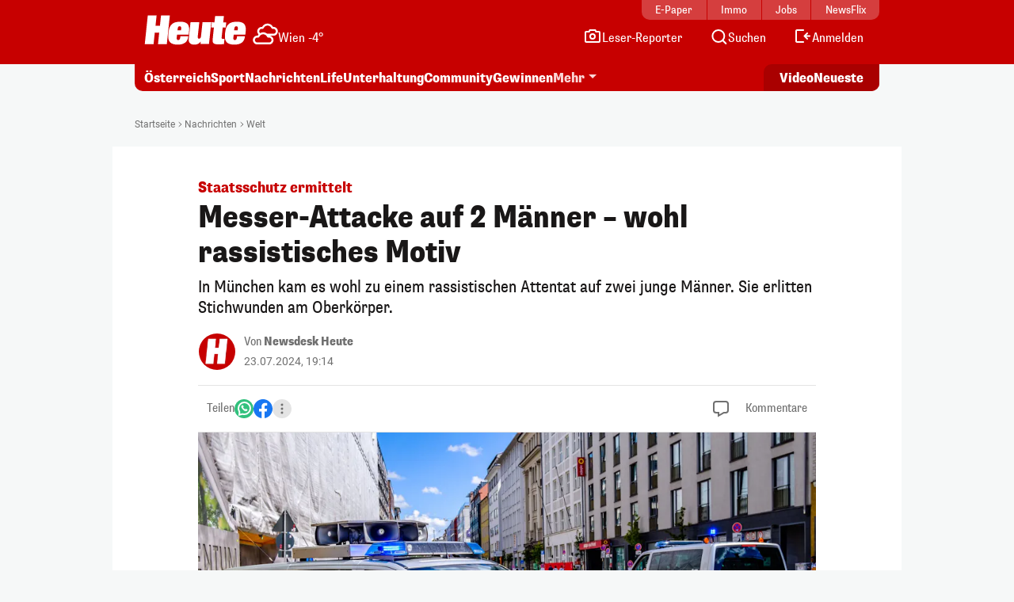

--- FILE ---
content_type: text/html; charset=UTF-8
request_url: https://www.heute.at/s/messer-attacke-auf-2-maenner-wohl-rassistisches-motiv-120049484
body_size: 19139
content:
<!DOCTYPE html><html lang="de"><head><meta charset="utf-8"/><meta http-equiv="X-UA-Compatible" content="IE=10,IE=edge,chrome=1"/><meta name="viewport" content="width=device-width, initial-scale=1, shrink-to-fit=no"/><link rel="icon" type="image/x-icon" href="https://www.heute.at/favicon.ico"/><link rel="shortcut icon" type="image/x-icon" href="https://www.heute.at/favicon.ico"/><link rel="icon" type="image/png" sizes="16x16" href="https://www.heute.at/img/favicon-16x16.png"/><link rel="icon" type="image/png" sizes="32x32" href="https://www.heute.at/img/favicon-32x32.png"/><link rel="icon" type="image/png" sizes="64x64" href="https://www.heute.at/img/favicon-64x64.png"/><link rel="icon" type="image/png" sizes="96x96" href="https://www.heute.at/img/favicon-96x96.png"/><link rel="icon" type="image/png" sizes="128x128" href="https://www.heute.at/img/favicon-128x128.png"/><link rel="apple-touch-icon" href="https://www.heute.at/img/192x192.png"/><link rel="preload" href="https://data-196c083e38.heute.at/iomm/latest/manager/base/es6/bundle.js" as="script" id="IOMmBundle" crossorigin/><link rel="preload" href="https://data-196c083e38.heute.at/iomm/latest/bootstrap/loader.js" as="script" crossorigin/><script type="text/javascript" src="https://data-196c083e38.heute.at/iomm/latest/bootstrap/loader.js" crossorigin></script><link rel="preload" href="/build/fonts/SupriaSans-CondensedRegular_web.woff2" as="font" type="font/woff2" crossorigin/><link rel="preload" href="/build/fonts/SupriaSans-CondensedHeavy_web.woff2" as="font" type="font/woff2" crossorigin/><link rel="preload" href="/build/fonts/roboto-v30-latin-regular.woff2" as="font" type="font/woff2" crossorigin/><meta name="app_url" content="https://www.heute.at"/><meta name="publisher" content="heute.at"/><meta name="distribution" content="Global"/><meta name="page-topic" content="Nachrichten, News"/><meta name="copyright" content="(c) 2026 DJ Digitale Medien GmbH"/><meta property="fb:app_id" content="331040927291567"/><meta property="fb:pages" content="183473669401"/><meta name="coral_root_url" content="https://coral.heute.at"/><meta name="coral_story_url" content="https://www.heute.at"/><meta name="cmp_first_layer_id" content="1238313"/><meta name="foriocon" content="true"/><meta name="abo_cookie" content="__heute.isPURAboUser"/><meta name="abo_accepted_cookie" content="__heute.isPURTermsOfUseAccepted"/><meta name="authenticated_cookie" content="__heute.isAuthenticated"/><meta name="captcha_eu_public_key" content="XbfmNKOvBDIzovaPCOUZ-x-a2308ea9cebdc19216ebb4df9e23a7e705f0c236"/><meta name="google_recaptcha_token" content="6LdbtBcaAAAAAKDW5XFE7CpbVhIlrF7mG852ag3U"/><meta name="supress_tracking" content="0"/><link type="text/css" rel="stylesheet" href="/build/css/story-20260122_1630_gfa5490e.min.css"/><title>Staatsschutz ermittelt – Messer-Attacke auf 2 Männer – wohl rassistisches Motiv | Heute.at</title><meta name="description" content="In München kam es wohl zu einem rassistischen Attentat auf zwei junge Männer. Sie erlitten Stichwunden am Oberkörper."/><meta name="author" content="red"/><meta name="robots" content="index, follow, max-image-preview:large"/><meta name="keywords" content=""/><link rel="canonical" href="https://www.heute.at/s/messer-attacke-auf-2-maenner-wohl-rassistisches-motiv-120049484"/><meta property="og:title" content="Messer-Attacke auf 2 Männer – wohl rassistisches Motiv | Heute.at"/><meta property="og:url" content="https://www.heute.at/s/messer-attacke-auf-2-maenner-wohl-rassistisches-motiv-120049484"/><meta property="og:description" content="In München kam es wohl zu einem rassistischen Attentat auf zwei junge Männer. Sie erlitten Stichwunden am Oberkörper."/><meta property="og:image" content="https://heute-at-prod-images.imgix.net/2024/07/23/f9e5c4aa-cec6-4e3a-bd3e-e6106b3e75ae.jpeg?rect=0%2C188%2C2132%2C1199&w=1200&fm=jpg"/><meta property="og:image:width" content="1200"/><meta property="og:image:height" content="630"/><meta property="twitter:card" content="summary_large_image"/><meta property="twitter:site" content="@heute_at"/><meta property="twitter:title" content="Messer-Attacke auf 2 Männer – wohl rassistisches Motiv | Heute.at"/><meta property="twitter:description" content="In München kam es wohl zu einem rassistischen Attentat auf zwei junge Männer. Sie erlitten Stichwunden am Oberkörper."/><meta property="twitter:image" content="https://heute-at-prod-images.imgix.net/2024/07/23/f9e5c4aa-cec6-4e3a-bd3e-e6106b3e75ae.jpeg?rect=0%2C188%2C2132%2C1199&amp;auto=format"/><meta name="oewa_cp" content="RedCont/Nachrichten/Nachrichtenueberblick"/><meta name="page_type" content="story"/><meta name="page_id" content="120049484"/><meta name="page_category_path" content="/nachrichten/welt"/><meta name="page_path" content="/nachrichten/welt/article"/><meta name="gaCategoryName" content=""/><meta name="no_ob_overlay" content="false"/><link rel="preload" as="image" imagesrcset="https://heute-at-prod-images.imgix.net/2024/07/23/f9e5c4aa-cec6-4e3a-bd3e-e6106b3e75ae.jpeg?auto=format%2Ccompress&amp;rect=0%2C188%2C2132%2C1199&amp;w=160 160w, https://heute-at-prod-images.imgix.net/2024/07/23/f9e5c4aa-cec6-4e3a-bd3e-e6106b3e75ae.jpeg?auto=format%2Ccompress&amp;rect=0%2C188%2C2132%2C1199&amp;w=256 256w, https://heute-at-prod-images.imgix.net/2024/07/23/f9e5c4aa-cec6-4e3a-bd3e-e6106b3e75ae.jpeg?auto=format%2Ccompress&amp;rect=0%2C188%2C2132%2C1199&amp;w=300 300w, https://heute-at-prod-images.imgix.net/2024/07/23/f9e5c4aa-cec6-4e3a-bd3e-e6106b3e75ae.jpeg?auto=format%2Ccompress&amp;rect=0%2C188%2C2132%2C1199&amp;w=384 384w, https://heute-at-prod-images.imgix.net/2024/07/23/f9e5c4aa-cec6-4e3a-bd3e-e6106b3e75ae.jpeg?auto=format%2Ccompress&amp;rect=0%2C188%2C2132%2C1199&amp;w=460 460w, https://heute-at-prod-images.imgix.net/2024/07/23/f9e5c4aa-cec6-4e3a-bd3e-e6106b3e75ae.jpeg?auto=format%2Ccompress&amp;rect=0%2C188%2C2132%2C1199&amp;w=620 620w, https://heute-at-prod-images.imgix.net/2024/07/23/f9e5c4aa-cec6-4e3a-bd3e-e6106b3e75ae.jpeg?auto=format%2Ccompress&amp;rect=0%2C188%2C2132%2C1199&amp;w=768 768w, https://heute-at-prod-images.imgix.net/2024/07/23/f9e5c4aa-cec6-4e3a-bd3e-e6106b3e75ae.jpeg?auto=format%2Ccompress&amp;rect=0%2C188%2C2132%2C1199&amp;w=996 996w, https://heute-at-prod-images.imgix.net/2024/07/23/f9e5c4aa-cec6-4e3a-bd3e-e6106b3e75ae.jpeg?auto=format%2Ccompress&amp;rect=0%2C188%2C2132%2C1199&amp;w=1206 1206w, https://heute-at-prod-images.imgix.net/2024/07/23/f9e5c4aa-cec6-4e3a-bd3e-e6106b3e75ae.jpeg?auto=format%2Ccompress&amp;rect=0%2C188%2C2132%2C1199&amp;w=1616 1616w" imagesizes="(max-width: 768px) 100vw, (max-width: 996px) 80vw, 780px"/><script>
    /*
     * __tcfapi stub - needs to be in <head>
     */
    function _typeof(t) {
        return (_typeof =
            'function' == typeof Symbol && 'symbol' == typeof Symbol.iterator
                ? function (t) {
                      return typeof t;
                  }
                : function (t) {
                      return t && 'function' == typeof Symbol && t.constructor === Symbol && t !== Symbol.prototype ? 'symbol' : typeof t;
                  })(t);
    }
    !(function () {
        var t = function () {
            var t,
                e,
                o = [],
                n = window,
                r = n;
            for (; r; ) {
                try {
                    if (r.frames.__tcfapiLocator) {
                        t = r;
                        break;
                    }
                } catch (t) {}
                if (r === n.top) break;
                r = r.parent;
            }
            t ||
                (!(function t() {
                    var e = n.document,
                        o = !!n.frames.__tcfapiLocator;
                    if (!o)
                        if (e.body) {
                            var r = e.createElement('iframe');
                            (r.style.cssText = 'display:none'), (r.name = '__tcfapiLocator'), e.body.appendChild(r);
                        } else setTimeout(t, 5);
                    return !o;
                })(),
                (n.__tcfapi = function () {
                    for (var t = arguments.length, n = new Array(t), r = 0; r <t; r++) n[r] = arguments[r];                     if (!n.length) return o;                     'setGdprApplies' === n[0] ? n.length> 3 && 2 === parseInt(n[1], 10) && 'boolean' == typeof n[3] && ((e = n[3]), 'function' == typeof n[2] && n[2]('set', !0)) : 'ping' === n[0] ? 'function' == typeof n[2] && n[2]({ gdprApplies: e, cmpLoaded: !1, cmpStatus: 'stub' }) : o.push(n);
                }),
                n.addEventListener(
                    'message',
                    function (t) {
                        var e = 'string' == typeof t.data,
                            o = {};
                        if (e)
                            try {
                                o = JSON.parse(t.data);
                            } catch (t) {}
                        else o = t.data;
                        var n = 'object' === _typeof(o) && null !== o ? o.__tcfapiCall : null;
                        n &&
                            window.__tcfapi(
                                n.command,
                                n.version,
                                function (o, r) {
                                    var a = { __tcfapiReturn: { returnValue: o, success: r, callId: n.callId } };
                                    t && t.source && t.source.postMessage && t.source.postMessage(e ? JSON.stringify(a) : a, '*');
                                },
                                n.parameter,
                            );
                    },
                    !1,
                ));
        };
        'undefined' != typeof module ? (module.exports = t) : t();
    })();
</script><style>
    #sp_message_container_1238313 {
    }
</style><script>
        window.dataLayer = window.dataLayer || [];
        var farcaster = {"article_id":120049484,"resourceType":"","category_name":"nachrichten","subcategory_name":"welt","article_topics":"M\u00fcnchen,Messer ,Attentat,Deutschland,Polizei,Rassismus","article_title":"Messer-Attacke auf 2 M\u00e4nner \u2013 wohl rassistisches Motiv"};
        if (navigator.userAgent.search('HeuteApp') !== -1) {
            farcaster['resourceType'] = 'app';
        }
        dataLayer.push(farcaster);
   </script><script type="text/javascript" class="consent_content" async data-src="https://functions.adnami.io/api/macro/adsm.macro.www.heute.at.js"></script><script>
    window.ID5EspConfig = {
        partnerId: 1712,
    };
</script><script> let audienzzPageCategoryPath = [];                             audienzzPageCategoryPath = "\/nachrichten\/welt".split('/').filter(Boolean);                          window.htag = window.htag || {};             window.htag.que = window.htag.que || [];             window.htag.que.push(() => {
                window.htag.api('1').updateKeywords(() => ({
                    page_category_path: audienzzPageCategoryPath,
                    page_type: ['story'],
                    page_id: ['120049484'],
                }));
            });
       </script><script defer="defer" async="async" class="consent_content" data-src="https://adnz.co/header.js?adTagId=10397"></script></head><body class="story  " data-debug="false"><div class="sticky-top top-wrapper gb-he"><div class="header-wrapper"><nav class="navbar navbar-expand-lg"><div class="container"><div class="top-nav d-md-block"><div class="inner"><div class="flex-fill text-center"><a href="https://epaper.heute.at/titles/heutewien/13000/publications/latest" target="_blank" class="epaper-header-link "> E-Paper</a></div><div class="flex-fill text-center"><a href="https://www.heute.at/immobilien">Immo</a></div><div class="flex-fill text-center"><a href="https://jobs.heute.at/">Jobs</a></div><div class="flex-fill text-center"><a href="https://www.newsflix.at/">NewsFlix</a></div></div></div><div class="middle-nav d-block page-section-center"><div class="inner"><div class="flex-fill d-flex justify-content-start align-items-end"><div><a class="navbar-brand" href="https://www.heute.at" aria-label="Heute.at"><img width="100%" height="100%" src="/img/svg/heute-logo-white.svg" alt="Heute.at"/></a></div><div class="navbar-weather" data-url="https://php.heute.at/wetter/miniweatherwidget/result.json"><a href="https://www.heute.at/wetter" class="d-flex justify-content-start align-items-end"><div><img data-src="/img/weather-icons-white/Icon-Wetter-" alt="Wetter" class="weather-icon"/></div><div class="weather-text d-none d-lg-block"></div></a></div></div><div class="nav-links"><a aria-label="Leser-Reporter" href="/leser-reporter"><svg width="24" height="24" viewBox="0 0 24 24" fill="none" xmlns="http://www.w3.org/2000/svg"><path d="M16.1056 5.44721L16.382 6H17H20C20.5523 6 21 6.44771 21 7V18C21 18.5523 20.5523 19 20 19H4C3.44772 19 3 18.5523 3 18V7C3 6.44772 3.44772 6 4 6H7H7.61803L7.89443 5.44721L8.61803 4L15.382 4L16.1056 5.44721Z" stroke="currentColor" stroke-width="2" stroke-linecap="round"></path><circle cx="12" cy="12" r="3" stroke="currentColor" stroke-width="2"></circle></svg><span class="d-none d-lg-inline-block">Leser-Reporter</span></a></div><div class="nav-links"><a aria-label="Artikelsuche" href="/artikelsuche"><svg width="24" height="24" viewBox="0 0 24 24" fill="none" xmlns="http://www.w3.org/2000/svg"><circle cx="11.8633" cy="11.5" r="7.5" stroke="currentColor" stroke-width="2"></circle><path d="M20.6562 21.7071C21.0467 22.0976 21.6799 22.0976 22.0704 21.7071C22.4609 21.3166 22.4609 20.6834 22.0704 20.2929L20.6562 21.7071ZM18.0704 16.2929L17.3633 15.5858L15.9491 17L16.6562 17.7071L18.0704 16.2929ZM22.0704 20.2929L18.0704 16.2929L16.6562 17.7071L20.6562 21.7071L22.0704 20.2929Z" fill="currentColor"></path></svg><span class="d-none d-lg-inline-block">Suchen</span></a></div><div class="nav-links d-none profil-nav-link"><a aria-label="Profil" href="/profil"><svg width="24" height="24" viewBox="0 0 24 24" fill="none" xmlns="http://www.w3.org/2000/svg"><path d="M20 21C20 15.4772 17.5228 14 12 14C6.47715 14 4 15.4772 4 21" stroke="currentColor" stroke-width="2"></path><circle cx="12" cy="7" r="4" stroke="currentColor" stroke-width="2"></circle></svg><span class="d-inline-block">Profil</span></a></div><div class="nav-links d-lg-none"><a aria-label="Anmelden" href="/profil"><svg width="24" height="24" viewBox="0 0 24 24" fill="none" xmlns="http://www.w3.org/2000/svg"><path d="M20 21C20 15.4772 17.5228 14 12 14C6.47715 14 4 15.4772 4 21" stroke="currentColor" stroke-width="2"></path><circle cx="12" cy="7" r="4" stroke="currentColor" stroke-width="2"></circle></svg><span class="d-none d-lg-inline-block">Anmelden</span></a></div><div class="nav-links d-none d-lg-block anmelden"><a aria-label="Anmelden" href="/profil/login"><svg width="24" height="24" viewBox="0 0 24 24" fill="none" xmlns="http://www.w3.org/2000/svg"><path fill-rule="evenodd" clip-rule="evenodd" d="M13 5L5 5L5 18L13 18C13.5523 18 14 18.4477 14 19C14 19.5523 13.5523 20 13 20H5C3.89543 20 3 19.1046 3 18L3 5C3 3.89543 3.89543 3 5 3L13 3C13.5523 3 14 3.44772 14 4C14 4.55228 13.5523 5 13 5ZM18.7071 7.29289C19.0976 7.68342 19.0976 8.31658 18.7071 8.70711L16.9142 10.5H21C21.5523 10.5 22 10.9477 22 11.5C22 12.0523 21.5523 12.5 21 12.5H16.9142L18.7071 14.2929C19.0976 14.6834 19.0976 15.3166 18.7071 15.7071C18.3166 16.0976 17.6834 16.0976 17.2929 15.7071L13.7929 12.2071C13.4024 11.8166 13.4024 11.1834 13.7929 10.7929L17.2929 7.29289C17.6834 6.90237 18.3166 6.90237 18.7071 7.29289Z" fill="currentColor"></path></svg><span class="d-none d-lg-inline-block">Anmelden</span></a></div><div class="nav-links d-block d-lg-none"><div class="btn-mobile-menu d-flex justify-content-center align-items-center" data-bs-toggle="offcanvas" data-bs-target="#offcanvasMobileMenu" aria-controls="offcanvasMobileMenu"><svg width="24px" height="24px" viewBox="0 0 24 24" fill="none" xmlns="http://www.w3.org/2000/svg"><path d="M20 7H4" stroke="currentColor" stroke-width="2" stroke-linecap="round"></path><path d="M20 11.5H4" stroke="currentColor" stroke-width="2" stroke-linecap="round"></path><path d="M16 16H4" stroke="currentColor" stroke-width="2" stroke-linecap="round"></path></svg></div></div></div></div></div></nav></div><div class="subheader-wrapper"><div class="container"><div class="bottom-nav"><div class="inner"><div class="wrapper-left"><ul><li><a href="/oesterreich">Österreich</a></li><li><a href="/sport">Sport</a></li><li><a href="/nachrichten">Nachrichten</a></li><li class="d-none d-md-block"><a href="/life">Life</a></li><li class="d-none d-lg-block"><a href="/unterhaltung">Unterhaltung</a></li><li class="d-none d-md-block"><a href="/community">Community</a></li><li class="d-none d-lg-block"><a href="/gewinnen">Gewinnen</a></li><li class="dropdown-center dropdown-container d-none d-lg-block"><a class="dropdown-toggle" href="#" role="button" data-bs-toggle="dropdown" aria-expanded="false">Mehr</a><ul class="dropdown-menu"><li><a class="dropdown-item" aria-label="Video" href="/video"><svg width="24" height="24" viewBox="0 0 24 24" fill="none" xmlns="http://www.w3.org/2000/svg"><path d="M7 6.11682C7 5.32566 7.87525 4.84781 8.54076 5.27564L17.6915 11.1583C18.3038 11.5519 18.3038 12.447 17.6915 12.8406L8.54076 18.7232C7.87525 19.1511 7 18.6732 7 17.8821V6.11682Z" stroke="currentColor" stroke-width="2" stroke-linecap="round" stroke-linejoin="round"></path></svg><span>Video</span></a></li><li><a class="dropdown-item" aria-label="Newsletter" href="/newsletter"><svg width="24" height="24" viewBox="0 0 24 24" fill="none" xmlns="http://www.w3.org/2000/svg"><path d="M20 5.00001L3.99999 5.00009C3.44771 5.00009 3 5.44781 3 6.00009V18.4442C3 18.9965 3.44772 19.4442 4 19.4442H20C20.5523 19.4442 21 18.9965 21 18.4442V6.00001C21 5.44772 20.5523 5 20 5.00001Z" stroke="currentColor" stroke-width="2" stroke-linecap="round" stroke-linejoin="round"></path><path d="M20 9.21875L12 13.4678L4 9.21875" stroke="currentColor" stroke-width="2" stroke-linecap="round" stroke-linejoin="round"></path></svg><span>Newsletter</span></a></li><li><a class="dropdown-item" aria-label="Wetter" href="/wetter"><svg width="24" height="24" viewBox="0 0 32 32" fill="none" xmlns="http://www.w3.org/2000/svg"><path d="M28 16L16 16" stroke="currentColor" stroke-width="2.66667" stroke-linecap="round"></path><path d="M16 4L16 16" stroke="currentColor" stroke-width="2.66667" stroke-linecap="round"></path><path d="M7.33268 7.3335L24.6657 24.6667" stroke="currentColor" stroke-width="2.66667" stroke-linecap="round"></path><path d="M24.6667 7.33333L16.0002 16.0003" stroke="currentColor" stroke-width="2.66667" stroke-linecap="round"></path><circle cx="15.9993" cy="16.0001" r="8" fill="#C70000" stroke="currentColor" stroke-width="2.66667"></circle><rect x="2.66602" y="16" width="13.3333" height="10.6667" fill="#C70000"></rect><path d="M16.6667 20L6 20" stroke="currentColor" stroke-width="2.66667" stroke-linecap="round"></path><path d="M14.6667 28L4 28" stroke="currentColor" stroke-width="2.66667" stroke-linecap="round"></path><path d="M15.9993 24L6.66602 24" stroke="currentColor" stroke-width="2.66667" stroke-linecap="round"></path></svg><span>Wetter</span></a></li><li><a class="dropdown-item" aria-label="Artikelsuche" href="/artikelsuche"><svg width="24" height="24" viewBox="0 0 24 24" fill="none" xmlns="http://www.w3.org/2000/svg"><circle cx="11.8633" cy="11.5" r="7.5" stroke="currentColor" stroke-width="2"></circle><path d="M20.6562 21.7071C21.0467 22.0976 21.6799 22.0976 22.0704 21.7071C22.4609 21.3166 22.4609 20.6834 22.0704 20.2929L20.6562 21.7071ZM18.0704 16.2929L17.3633 15.5858L15.9491 17L16.6562 17.7071L18.0704 16.2929ZM22.0704 20.2929L18.0704 16.2929L16.6562 17.7071L20.6562 21.7071L22.0704 20.2929Z" fill="currentColor"></path></svg><span>Suchen</span></a></li><li><a class="dropdown-item" aria-label="Leser-Reporter" href="/leser-reporter"><svg width="24" height="24" viewBox="0 0 24 24" fill="none" xmlns="http://www.w3.org/2000/svg"><path d="M16.1056 5.44721L16.382 6H17H20C20.5523 6 21 6.44771 21 7V18C21 18.5523 20.5523 19 20 19H4C3.44772 19 3 18.5523 3 18V7C3 6.44772 3.44772 6 4 6H7H7.61803L7.89443 5.44721L8.61803 4L15.382 4L16.1056 5.44721Z" stroke="currentColor" stroke-width="2" stroke-linecap="round"></path><circle cx="12" cy="12" r="3" stroke="currentColor" stroke-width="2"></circle></svg><span>Leser-Reporter</span></a></li><li><a class="dropdown-item no-icon" aria-label="Klima & Umwelt" href="/klimaschutz">Klima & Umwelt</a></li><li><a class="dropdown-item no-icon" aria-label="Olympia" href="/sport/olympia">Olympia</a></li><li><a class="dropdown-item no-icon" aria-label="Song Contest" href="/esc">Song Contest</a></li><li><a class="dropdown-item no-icon" aria-label="Deutschland-News" href="/deutschland">Deutschland-News</a></li><li><a class="dropdown-item no-icon" aria-label="St. Pölten Wahl" href="/stpoelten-wahl-2026">St. Pölten Wahl</a></li><li><a class="dropdown-item no-icon" aria-label="Jetzt im Kino" href="/kino/filme">Jetzt im Kino</a></li><li><a class="dropdown-item no-icon" aria-label="TV-Programm" href="/tv">TV-Programm</a></li><li><a class="dropdown-item no-icon" aria-label="Sicherheit am Schulweg" href="/sicherheit-am-schulweg">Sicherheit am Schulweg</a></li><li><a class="dropdown-item no-icon" aria-label="Kleine leisten Großes" href="/kleine-leisten-grosses">Kleine leisten Großes</a></li><li><a class="dropdown-item no-icon highlighted" aria-label="Sozial sicher in Wien" href="/sozialesicherheitwien"> Sozial sicher in Wien <div class="small">präsentiert vom FSW</div></a></li><li><a class="dropdown-item no-icon" aria-label="Horoskop" href="/horoskop">Horoskop</a></li><li><a class="dropdown-item no-icon" aria-label="EssenHeute" href="/essen-heute">EssenHeute</a></li><li><a class="dropdown-item no-icon" aria-label="Tiere" href="/tiere">Tiere</a></li><li><hr class="dropdown-divider"/></li><li><div class="dropdown-headline">Social Media</div><ul class="list-group list-group-horizontal social-icons"><li><a title="Facebook" aria-label="Facebook" target="_blank" href="https://www.facebook.com/heute"><svg width="24" height="24" viewBox="0 0 24 24" fill="none" xmlns="http://www.w3.org/2000/svg"><path d="M17 1H14C12.6739 1 11.4021 1.52678 10.4645 2.46447C9.52678 3.40215 9 4.67392 9 6V9H6V13H9V21H13V13H16L17 9H13V6C13 5.73478 13.1054 5.48043 13.2929 5.29289C13.4804 5.10536 13.7348 5 14 5H17V1Z" stroke="currentColor" stroke-width="2" stroke-linecap="round" stroke-linejoin="round"></path></svg></a></li><li><a title="Twitter" aria-label="Twitter" target="_blank" href="https://twitter.com/heute_at"><svg xmlns="http://www.w3.org/2000/svg" width="24" height="24" viewBox="0 0 24 24"><path fill="currentColor" fill-rule="nonzero" d="M13.65 10.47 20.93 2h-1.72l-6.33 7.35L7.83 2H2l7.64 11.12L2 22h1.73l6.68-7.77L15.74 22h5.83l-7.92-11.53Zm-2.37 2.75-.77-1.11L4.35 3.3H7l4.97 7.11.78 1.1 6.46 9.25h-2.66l-5.27-7.54Z"></path></svg></a></li><li><a title="Instagram" aria-label="Instagram" target="_blank" href="https://www.instagram.com/heute.at/"><svg width="24" height="24" viewBox="0 0 24 24" fill="none" xmlns="http://www.w3.org/2000/svg"><path d="M17 2H7C4.23858 2 2 4.23858 2 7V17C2 19.7614 4.23858 22 7 22H17C19.7614 22 22 19.7614 22 17V7C22 4.23858 19.7614 2 17 2Z" stroke="currentColor" stroke-width="2" stroke-linecap="round" stroke-linejoin="round"></path><path d="M16.0002 11.3703C16.1236 12.2025 15.9815 13.0525 15.594 13.7993C15.2065 14.5461 14.5933 15.1517 13.8418 15.53C13.0903 15.9082 12.2386 16.0399 11.408 15.9062C10.5773 15.7726 9.80996 15.3804 9.21503 14.7855C8.62011 14.1905 8.22793 13.4232 8.09426 12.5925C7.9606 11.7619 8.09226 10.9102 8.47052 10.1587C8.84878 9.40716 9.45438 8.79404 10.2012 8.40654C10.948 8.01904 11.7979 7.87689 12.6302 8.0003C13.4791 8.12619 14.265 8.52176 14.8719 9.12861C15.4787 9.73545 15.8743 10.5214 16.0002 11.3703Z" stroke="currentColor" stroke-width="2" stroke-linecap="round" stroke-linejoin="round"></path><path d="M19.0326 5.81035C19.0635 6.01841 19.028 6.2309 18.9311 6.4176C18.8342 6.6043 18.6809 6.7557 18.493 6.85027C18.3052 6.94483 18.0923 6.97775 17.8846 6.94433C17.6769 6.91091 17.4851 6.81287 17.3364 6.66414C17.1876 6.51541 17.0896 6.32357 17.0562 6.1159C17.0227 5.90824 17.0557 5.69532 17.1502 5.50744C17.2448 5.31956 17.3962 5.16628 17.5829 5.06941C17.7696 4.97253 17.9821 4.937 18.1901 4.96785C18.4024 4.99932 18.5989 5.09821 18.7506 5.24993C18.9023 5.40164 19.0012 5.59812 19.0326 5.81035Z" fill="currentColor"></path></svg></a></li><li><a title="TikTok" aria-label="TikTok" target="_blank" href="https://www.tiktok.com/@heute.at"><svg width="24" height="24" viewBox="0 0 24 24" fill="none" xmlns="http://www.w3.org/2000/svg"><path d="M17.0142 5.17789C17.6915 5.94144 18.5933 6.47079 19.5901 6.69H19.6301C19.9591 6.75787 20.2942 6.79139 20.6301 6.79V10.19C18.9202 10.1956 17.2516 9.66395 15.8601 8.67V15.67C15.857 16.9271 15.4803 18.1548 14.7778 19.1973C14.0753 20.2397 13.0787 21.0498 11.9148 21.5246C10.7509 21.9994 9.47204 22.1175 8.24084 21.8638C7.00964 21.6101 5.88163 20.9962 5.00015 20.1C4.14006 19.2191 3.5555 18.1066 3.31806 16.8986C3.08062 15.6905 3.20061 14.4395 3.66332 13.2986C4.12604 12.1578 4.91139 11.1766 5.92323 10.4753C6.93506 9.77393 8.12946 9.38288 9.36015 9.35L9.48014 12.77C8.94088 12.7681 8.41184 12.9172 7.95286 13.2003C7.49388 13.4834 7.12326 13.8892 6.88292 14.372C6.64259 14.8548 6.54212 15.3951 6.59287 15.932C6.64363 16.4689 6.84359 16.9808 7.17015 17.41C7.53464 17.8948 8.04244 18.2527 8.62162 18.4329C9.2008 18.6131 9.82199 18.6065 10.3972 18.414C10.9724 18.2215 11.4725 17.8529 11.8266 17.3604C12.1807 16.868 12.3708 16.2766 12.3701 15.67V2H15.8201V2.44C15.9189 3.45587 16.3369 4.41435 17.0142 5.17789Z" stroke="currentColor" stroke-width="2" stroke-linejoin="round"></path></svg></a></li><li><a title="YouTube" aria-label="YouTube" target="_blank" href="https://www.youtube.com/user/tageszeitungheute"><svg width="24" height="24" viewBox="0 0 24 24" fill="none" xmlns="http://www.w3.org/2000/svg"><path d="M22.5401 6.42C22.4213 5.94541 22.1794 5.51057 21.8387 5.15941C21.4981 4.80824 21.0708 4.55318 20.6001 4.42C18.8801 4 12.0001 4 12.0001 4C12.0001 4 5.12008 4 3.40008 4.46C2.92933 4.59318 2.50206 4.84824 2.16143 5.19941C1.8208 5.55057 1.57887 5.98541 1.46008 6.46C1.1453 8.20556 0.991319 9.97631 1.00008 11.75C0.988863 13.537 1.14285 15.3213 1.46008 17.08C1.59104 17.5398 1.83839 17.9581 2.17823 18.2945C2.51806 18.6308 2.9389 18.8738 3.40008 19C5.12008 19.46 12.0001 19.46 12.0001 19.46C12.0001 19.46 18.8801 19.46 20.6001 19C21.0708 18.8668 21.4981 18.6118 21.8387 18.2606C22.1794 17.9094 22.4213 17.4746 22.5401 17C22.8524 15.2676 23.0064 13.5103 23.0001 11.75C23.0113 9.96295 22.8573 8.1787 22.5401 6.42Z" stroke="currentColor" stroke-width="2" stroke-linecap="round" stroke-linejoin="round"></path><path d="M9.75 15.02L15.5 11.75L9.75 8.47998V15.02Z" stroke="currentColor" stroke-width="2" stroke-linecap="round" stroke-linejoin="round"></path></svg></a></li></ul></li><li><hr class="dropdown-divider"/></li><li><ul class="list-group list-group-horizontal heute-icons"><li><a title="Heute Kino" aria-label="Heute Kino" href="/kino"><img width="83" height="14" src="/img/svg/heute-kino.svg" alt="Heute Kino"/></a></li><li><a title="Heute Jobs" aria-label="Heute Jobs" href="https://jobs.heute.at"><img width="83" height="14" src="/img/svg/heute-jobs.svg" alt="Heute Jobs"/></a></li><li><a title="Heute TV" aria-label="Heute TV" href="/tv"><img width="83" height="14" src="/img/svg/heute-tv.svg" alt="Heute TV"/></a></li></ul></li></ul></li></ul></div><div class="wrapper-right"><ul><li class="d-none d-md-block"><a href="/video" aria-label="Alle Videos ansehen"><span class="screen-reader-only">Alle</span> Video <span class="screen-reader-only">s ansehen</span></a></li><li><a href="/neueste" aria-label="Alle neuesten Artikel lesen"> Neueste <span class="screen-reader-only">Artikel lesen</span></a></li></ul></div></div></div></div></div><div class="offcanvas offcanvas-end d-lg-none" tabindex="-1" id="offcanvasMobileMenu"><div class="offcanvas-body"><ul><li><a aria-label="Startseite" href="/"><svg width="24" height="24" viewBox="0 0 24 24" fill="none" xmlns="http://www.w3.org/2000/svg"><path d="M4.32732 10.03C4.11885 10.2195 4 10.4882 4 10.7699V18.9436C4 19.4959 4.44772 19.9436 5 19.9436H19C19.5523 19.9436 20 19.4959 20 18.9436V10.7699C20 10.4882 19.8812 10.2195 19.6727 10.03L12.6727 3.66623C12.2913 3.31947 11.7087 3.31947 11.3273 3.66623L4.32732 10.03Z" stroke="currentColor" stroke-width="2" stroke-linecap="round" stroke-linejoin="round"></path></svg><span>Startseite</span></a></li><li><a aria-label="Wetter" href="/wetter"><svg width="24" height="24" viewBox="0 0 32 32" fill="none" xmlns="http://www.w3.org/2000/svg"><path d="M28 16L16 16" stroke="currentColor" stroke-width="2.66667" stroke-linecap="round"></path><path d="M16 4L16 16" stroke="currentColor" stroke-width="2.66667" stroke-linecap="round"></path><path d="M7.33268 7.3335L24.6657 24.6667" stroke="currentColor" stroke-width="2.66667" stroke-linecap="round"></path><path d="M24.6667 7.33333L16.0002 16.0003" stroke="currentColor" stroke-width="2.66667" stroke-linecap="round"></path><circle cx="15.9993" cy="16.0001" r="8" fill="#C70000" stroke="currentColor" stroke-width="2.66667"></circle><rect x="2.66602" y="16" width="13.3333" height="10.6667" fill="#C70000"></rect><path d="M16.6667 20L6 20" stroke="currentColor" stroke-width="2.66667" stroke-linecap="round"></path><path d="M14.6667 28L4 28" stroke="currentColor" stroke-width="2.66667" stroke-linecap="round"></path><path d="M15.9993 24L6.66602 24" stroke="currentColor" stroke-width="2.66667" stroke-linecap="round"></path></svg><span>Wetter</span></a></li><li><a aria-label="Artikelsuche" href="/artikelsuche"><svg width="24" height="24" viewBox="0 0 24 24" fill="none" xmlns="http://www.w3.org/2000/svg"><circle cx="11.8633" cy="11.5" r="7.5" stroke="currentColor" stroke-width="2"></circle><path d="M20.6562 21.7071C21.0467 22.0976 21.6799 22.0976 22.0704 21.7071C22.4609 21.3166 22.4609 20.6834 22.0704 20.2929L20.6562 21.7071ZM18.0704 16.2929L17.3633 15.5858L15.9491 17L16.6562 17.7071L18.0704 16.2929ZM22.0704 20.2929L18.0704 16.2929L16.6562 17.7071L20.6562 21.7071L22.0704 20.2929Z" fill="currentColor"></path></svg><span>Suchen</span></a></li><li><a aria-label="Leser-Reporter" href="/leser-reporter"><svg width="24" height="24" viewBox="0 0 24 24" fill="none" xmlns="http://www.w3.org/2000/svg"><path d="M16.1056 5.44721L16.382 6H17H20C20.5523 6 21 6.44771 21 7V18C21 18.5523 20.5523 19 20 19H4C3.44772 19 3 18.5523 3 18V7C3 6.44772 3.44772 6 4 6H7H7.61803L7.89443 5.44721L8.61803 4L15.382 4L16.1056 5.44721Z" stroke="currentColor" stroke-width="2" stroke-linecap="round"></path><circle cx="12" cy="12" r="3" stroke="currentColor" stroke-width="2"></circle></svg><span>Leser-Reporter</span></a></li><li class="d-none profil-nav-link"><a aria-label="Mein Profil" href="/profil"><svg width="24" height="24" viewBox="0 0 24 24" fill="none" xmlns="http://www.w3.org/2000/svg"><path d="M20 21C20 15.4772 17.5228 14 12 14C6.47715 14 4 15.4772 4 21" stroke="currentColor" stroke-width="2"></path><circle cx="12" cy="7" r="4" stroke="currentColor" stroke-width="2"></circle></svg><span>Mein Profil</span></a></li><li class="anmelden"><a aria-label="Anmelden" href="/profil/login"><svg width="24" height="24" viewBox="0 0 24 24" fill="none" xmlns="http://www.w3.org/2000/svg"><path fill-rule="evenodd" clip-rule="evenodd" d="M13 5L5 5L5 18L13 18C13.5523 18 14 18.4477 14 19C14 19.5523 13.5523 20 13 20H5C3.89543 20 3 19.1046 3 18L3 5C3 3.89543 3.89543 3 5 3L13 3C13.5523 3 14 3.44772 14 4C14 4.55228 13.5523 5 13 5ZM18.7071 7.29289C19.0976 7.68342 19.0976 8.31658 18.7071 8.70711L16.9142 10.5H21C21.5523 10.5 22 10.9477 22 11.5C22 12.0523 21.5523 12.5 21 12.5H16.9142L18.7071 14.2929C19.0976 14.6834 19.0976 15.3166 18.7071 15.7071C18.3166 16.0976 17.6834 16.0976 17.2929 15.7071L13.7929 12.2071C13.4024 11.8166 13.4024 11.1834 13.7929 10.7929L17.2929 7.29289C17.6834 6.90237 18.3166 6.90237 18.7071 7.29289Z" fill="currentColor"></path></svg><span>Anmelden</span></a></li><li><hr class="ul-divider"/></li><li><a aria-label="Alle neuesten Artikel lesen" href="/neueste"><svg width="24" height="24" viewBox="0 0 24 24" fill="none" xmlns="http://www.w3.org/2000/svg"><path d="M21 12C21 7.02944 16.9706 3 12 3C7.02944 3 3 7.02944 3 12C3 16.9706 7.02944 21 12 21C14.2825 21 16.3666 20.1503 17.9531 18.75M17.9531 18.75L17.85 21M17.9531 18.75L15.6 18.3" stroke="currentColor" stroke-width="2" stroke-linecap="round" stroke-linejoin="round"></path><path d="M11 7.5V13L14.6667 14.8333" stroke="currentColor" stroke-width="2" stroke-linecap="round" stroke-linejoin="round"></path></svg><span> Neueste <span class="screen-reader-only">neue Artikel lesen</span></span></a></li><li><a class="no-icon" aria-label="Österreich" href="/oesterreich">Österreich</a></li><li><a class="no-icon" aria-label="Klima & Umwelt" href="/klimaschutz">Klima & Umwelt</a></li><li><a class="no-icon" aria-label="Olympia" href="/sport/olympia">Olympia</a></li><li><a class="no-icon" aria-label="Song Contest" href="/esc">Song Contest</a></li><li><a class="no-icon" aria-label="Deutschland" href="/deutschland">Deutschland</a></li><li><a class="no-icon" aria-label="St. Pölten Wahl" href="/stpoelten-wahl-2026">St. Pölten Wahl</a></li><li><a class="no-icon" aria-label="Nachrichten" href="/nachrichten">Nachrichten</a></li><li><a class="no-icon" aria-label="Sport" href="/sport">Sport</a></li><li><a class="no-icon" aria-label="Motor" href="/life/motor">Motor</a></li><li><a class="no-icon" aria-label="Life" href="/life">Life</a></li><li><a class="no-icon" aria-label="Unterhaltung" href="/unterhaltung">Unterhaltung</a></li><li><a class="no-icon" aria-label="Community" href="/community">Community</a></li><li><a class="no-icon" aria-label="Immobilien" href="https://www.heute.at/immobilien">Immobilien</a></li><li><a class="no-icon menu-opacity" aria-label="Jetzt im Kino" href="/kino/filme">Jetzt im Kino</a></li><li><a class="no-icon menu-opacity" aria-label="TV-Programm" href="/tv">TV-Programm</a></li><li><a class="no-icon menu-opacity" aria-label="Influencer-Award" href="/community/influencer">Influencer-Award</a></li><li><a class="no-icon menu-opacity" aria-label="Kleine leisten Großes" href="/kleine-leisten-grosses">Kleine leisten Großes</a></li><li><a class="no-icon highlighted" aria-label="Sozial sicher in Wien" href="/sozialesicherheitwien"> Sozial sicher in Wien <div class="small">präsentiert vom FSW</div></a></li><li><a class="no-icon menu-opacity" aria-label="Horoskop" href="/horoskop">Horoskop</a></li><li><a class="no-icon menu-opacity" aria-label="EssenHeute" href="/essen-heute">EssenHeute</a></li><li><a class="no-icon menu-opacity" aria-label="Tiere" href="/tiere">Tiere</a></li><li><a aria-label="Videos" href="/video"><svg width="24" height="24" viewBox="0 0 24 24" fill="none" xmlns="http://www.w3.org/2000/svg"><path d="M7 6.11682C7 5.32566 7.87525 4.84781 8.54076 5.27564L17.6915 11.1583C18.3038 11.5519 18.3038 12.447 17.6915 12.8406L8.54076 18.7232C7.87525 19.1511 7 18.6732 7 17.8821V6.11682Z" stroke="currentColor" stroke-width="2" stroke-linecap="round" stroke-linejoin="round"></path></svg><span>Videos</span></a></li><li><a aria-label="Gewinnspiele" href="/gewinnspiele"><svg width="24" height="24" viewBox="0 0 24 24" fill="none" xmlns="http://www.w3.org/2000/svg"><path d="M8.35966 12.7699C9.36927 13.5416 10.6311 14 12 14C13.3689 14 14.6307 13.5416 15.6403 12.7699M8.35966 12.7699C6.92529 11.6735 6 9.94481 6 8C6 4.68629 8.68629 2 12 2C15.3137 2 18 4.68629 18 8C18 9.94481 17.0747 11.6735 15.6403 12.7699M8.35966 12.7699L7 21.5L11.5 18L17 21.5L15.6403 12.7699" stroke="currentColor" stroke-width="2" stroke-linecap="round" stroke-linejoin="round"></path></svg><span>Gewinnspiele</span></a></li><li><hr class="ul-divider"/></li><li><a aria-label="E-Paper" href="https://epaper.heute.at/titles/heutewien/13000/publications/latest" target="_blank" class="epaper-menu-link "><svg width="24" height="24" viewBox="0 0 24 24" fill="none" xmlns="http://www.w3.org/2000/svg"><path d="M2 5H8C9.06087 5 10.0783 5.42143 10.8284 6.17157C11.5786 6.92172 12 7.93913 12 9V23C12 22.2044 11.6839 21.4413 11.1213 20.8787C10.5587 20.3161 9.79565 20 9 20H2V5Z" stroke="currentColor" stroke-width="2" stroke-linecap="round" stroke-linejoin="round"></path><path d="M22 5H16C14.9391 5 13.9217 5.42143 13.1716 6.17157C12.4214 6.92172 12 7.93913 12 9V23C12 22.2044 12.3161 21.4413 12.8787 20.8787C13.4413 20.3161 14.2044 20 15 20H22V5Z" stroke="currentColor" stroke-width="2" stroke-linecap="round" stroke-linejoin="round"></path></svg><span> E-Paper</span></a></li><li><a aria-label="Newsletter" href="/newsletter"><svg width="24" height="24" viewBox="0 0 24 24" fill="none" xmlns="http://www.w3.org/2000/svg"><path d="M20 5.00001L3.99999 5.00009C3.44771 5.00009 3 5.44781 3 6.00009V18.4442C3 18.9965 3.44772 19.4442 4 19.4442H20C20.5523 19.4442 21 18.9965 21 18.4442V6.00001C21 5.44772 20.5523 5 20 5.00001Z" stroke="currentColor" stroke-width="2" stroke-linecap="round" stroke-linejoin="round"></path><path d="M20 9.21875L12 13.4678L4 9.21875" stroke="currentColor" stroke-width="2" stroke-linecap="round" stroke-linejoin="round"></path></svg><span>Newsletter</span></a></li><li><hr class="ul-divider"/></li><li><div class="ul-headline">Social Media</div><ul class="list-group list-group-horizontal social-icons"><li><a title="Facebook" aria-label="Facebook" target="_blank" href="https://www.facebook.com/heute"><svg width="24" height="24" viewBox="0 0 24 24" fill="none" xmlns="http://www.w3.org/2000/svg"><path d="M17 1H14C12.6739 1 11.4021 1.52678 10.4645 2.46447C9.52678 3.40215 9 4.67392 9 6V9H6V13H9V21H13V13H16L17 9H13V6C13 5.73478 13.1054 5.48043 13.2929 5.29289C13.4804 5.10536 13.7348 5 14 5H17V1Z" stroke="currentColor" stroke-width="2" stroke-linecap="round" stroke-linejoin="round"></path></svg></a></li><li><a title="Twitter" aria-label="Twitter" target="_blank" href="https://twitter.com/heute_at"><svg xmlns="http://www.w3.org/2000/svg" width="24" height="24" viewBox="0 0 24 24"><path fill="currentColor" fill-rule="nonzero" d="M13.65 10.47 20.93 2h-1.72l-6.33 7.35L7.83 2H2l7.64 11.12L2 22h1.73l6.68-7.77L15.74 22h5.83l-7.92-11.53Zm-2.37 2.75-.77-1.11L4.35 3.3H7l4.97 7.11.78 1.1 6.46 9.25h-2.66l-5.27-7.54Z"></path></svg></a></li><li><a title="Instagram" aria-label="Instagram" target="_blank" href="https://www.instagram.com/heute.at/"><svg width="24" height="24" viewBox="0 0 24 24" fill="none" xmlns="http://www.w3.org/2000/svg"><path d="M17 2H7C4.23858 2 2 4.23858 2 7V17C2 19.7614 4.23858 22 7 22H17C19.7614 22 22 19.7614 22 17V7C22 4.23858 19.7614 2 17 2Z" stroke="currentColor" stroke-width="2" stroke-linecap="round" stroke-linejoin="round"></path><path d="M16.0002 11.3703C16.1236 12.2025 15.9815 13.0525 15.594 13.7993C15.2065 14.5461 14.5933 15.1517 13.8418 15.53C13.0903 15.9082 12.2386 16.0399 11.408 15.9062C10.5773 15.7726 9.80996 15.3804 9.21503 14.7855C8.62011 14.1905 8.22793 13.4232 8.09426 12.5925C7.9606 11.7619 8.09226 10.9102 8.47052 10.1587C8.84878 9.40716 9.45438 8.79404 10.2012 8.40654C10.948 8.01904 11.7979 7.87689 12.6302 8.0003C13.4791 8.12619 14.265 8.52176 14.8719 9.12861C15.4787 9.73545 15.8743 10.5214 16.0002 11.3703Z" stroke="currentColor" stroke-width="2" stroke-linecap="round" stroke-linejoin="round"></path><path d="M19.0326 5.81035C19.0635 6.01841 19.028 6.2309 18.9311 6.4176C18.8342 6.6043 18.6809 6.7557 18.493 6.85027C18.3052 6.94483 18.0923 6.97775 17.8846 6.94433C17.6769 6.91091 17.4851 6.81287 17.3364 6.66414C17.1876 6.51541 17.0896 6.32357 17.0562 6.1159C17.0227 5.90824 17.0557 5.69532 17.1502 5.50744C17.2448 5.31956 17.3962 5.16628 17.5829 5.06941C17.7696 4.97253 17.9821 4.937 18.1901 4.96785C18.4024 4.99932 18.5989 5.09821 18.7506 5.24993C18.9023 5.40164 19.0012 5.59812 19.0326 5.81035Z" fill="currentColor"></path></svg></a></li><li><a title="TikTok" aria-label="TikTok" target="_blank" href="https://www.tiktok.com/@heute.at"><svg width="24" height="24" viewBox="0 0 24 24" fill="none" xmlns="http://www.w3.org/2000/svg"><path d="M17.0142 5.17789C17.6915 5.94144 18.5933 6.47079 19.5901 6.69H19.6301C19.9591 6.75787 20.2942 6.79139 20.6301 6.79V10.19C18.9202 10.1956 17.2516 9.66395 15.8601 8.67V15.67C15.857 16.9271 15.4803 18.1548 14.7778 19.1973C14.0753 20.2397 13.0787 21.0498 11.9148 21.5246C10.7509 21.9994 9.47204 22.1175 8.24084 21.8638C7.00964 21.6101 5.88163 20.9962 5.00015 20.1C4.14006 19.2191 3.5555 18.1066 3.31806 16.8986C3.08062 15.6905 3.20061 14.4395 3.66332 13.2986C4.12604 12.1578 4.91139 11.1766 5.92323 10.4753C6.93506 9.77393 8.12946 9.38288 9.36015 9.35L9.48014 12.77C8.94088 12.7681 8.41184 12.9172 7.95286 13.2003C7.49388 13.4834 7.12326 13.8892 6.88292 14.372C6.64259 14.8548 6.54212 15.3951 6.59287 15.932C6.64363 16.4689 6.84359 16.9808 7.17015 17.41C7.53464 17.8948 8.04244 18.2527 8.62162 18.4329C9.2008 18.6131 9.82199 18.6065 10.3972 18.414C10.9724 18.2215 11.4725 17.8529 11.8266 17.3604C12.1807 16.868 12.3708 16.2766 12.3701 15.67V2H15.8201V2.44C15.9189 3.45587 16.3369 4.41435 17.0142 5.17789Z" stroke="currentColor" stroke-width="2" stroke-linejoin="round"></path></svg></a></li><li><a title="YouTube" aria-label="YouTube" target="_blank" href="https://www.youtube.com/user/tageszeitungheute"><svg width="24" height="24" viewBox="0 0 24 24" fill="none" xmlns="http://www.w3.org/2000/svg"><path d="M22.5401 6.42C22.4213 5.94541 22.1794 5.51057 21.8387 5.15941C21.4981 4.80824 21.0708 4.55318 20.6001 4.42C18.8801 4 12.0001 4 12.0001 4C12.0001 4 5.12008 4 3.40008 4.46C2.92933 4.59318 2.50206 4.84824 2.16143 5.19941C1.8208 5.55057 1.57887 5.98541 1.46008 6.46C1.1453 8.20556 0.991319 9.97631 1.00008 11.75C0.988863 13.537 1.14285 15.3213 1.46008 17.08C1.59104 17.5398 1.83839 17.9581 2.17823 18.2945C2.51806 18.6308 2.9389 18.8738 3.40008 19C5.12008 19.46 12.0001 19.46 12.0001 19.46C12.0001 19.46 18.8801 19.46 20.6001 19C21.0708 18.8668 21.4981 18.6118 21.8387 18.2606C22.1794 17.9094 22.4213 17.4746 22.5401 17C22.8524 15.2676 23.0064 13.5103 23.0001 11.75C23.0113 9.96295 22.8573 8.1787 22.5401 6.42Z" stroke="currentColor" stroke-width="2" stroke-linecap="round" stroke-linejoin="round"></path><path d="M9.75 15.02L15.5 11.75L9.75 8.47998V15.02Z" stroke="currentColor" stroke-width="2" stroke-linecap="round" stroke-linejoin="round"></path></svg></a></li></ul></li><li><hr class="ul-divider"/></li><li><ul class="list-group list-group-horizontal heute-icons"><li><a class="nav-link" title="Heute Kino" aria-label="Heute Kino" href="/kino"><img width="114px" height="19px" src="/img/svg/heute-kino.svg" alt="Heute Kino"/></a></li><li><a class="nav-link" title="Heute Jobs" aria-label="Heute Jobs" href="https://jobs.heute.at"><img width="129px" height="28px" src="/img/svg/heute-jobs.svg" alt="Heute Jobs"/></a></li><li><a class="nav-link" title="Heute TV" aria-label="Heute TV" href="/tv"><img width="92px" height="19px" src="/img/svg/heute-tv.svg" alt="Heute TV"/></a></li></ul></li></ul></div></div></div><div class="ad-desktop-wrapper ad-outside-right"><div id="adnz_halfpage_2" data-ad-section="" data-ad-position="outside-right" data-device="desktop" class="ad ad-desktop"></div></div><div class="content-wrapper"><div class="ad-desktop-wrapper ad-inside-full-top  adnz-inside-full-top-wrapper "><div id="adnz_billboard_1" data-ad-section="" data-ad-position="inside-full-top" data-device="desktop" class="ad ad-desktop"></div></div><div class="ad-desktop-wrapper ad-left-ad ad-inside-third-pos1"><div id="adnz_halfpage_1" data-ad-section="" data-ad-position="inside-third-pos1" data-device="desktop" class="ad ad-desktop"></div></div><div class="container"><div class="breadcrumbs"><a href="/">Startseite</a><svg width="12" height="12" viewBox="0 0 12 12" fill="none" xmlns="http://www.w3.org/2000/svg"><path d="M5 3.5L8 6L5 8.5" stroke="currentColor" stroke-linecap="round" stroke-linejoin="round"></path></svg><a href="/nachrichten">Nachrichten</a><svg width="12" height="12" viewBox="0 0 12 12" fill="none" xmlns="http://www.w3.org/2000/svg"><path d="M5 3.5L8 6L5 8.5" stroke="currentColor" stroke-linecap="round" stroke-linejoin="round"></path></svg><a href="/nachrichten/welt">Welt</a></div></div><div class="story-container container"><div class="row"><div class="col-12"><div class="story-wrapper"><div class="story-header gb-storycnt"><div class="row"><div class="col-12"><div class="pre-headline raw">Staatsschutz ermittelt</div><h1 class="headline raw">Messer-Attacke auf 2 Männer – wohl rassistisches Motiv</h1><div class="sub-headline raw">In München kam es wohl zu einem rassistischen Attentat auf zwei junge Männer. Sie erlitten Stichwunden am Oberkörper.</div><div class="author-wrapper author-one gb-auip"><div class="author-info"><div><a href="/a/newsdesk-heute-100289269"><img src="https://heute-at-prod-images.imgix.net/2023/10/27/ce82e018-2b53-4392-b0e7-cc33edc6c35a.png?rect=0%2C0%2C408%2C408&amp;w=1280&amp;auto=format&amp;w=82" alt="Newsdesk Heute" decoding="async" class="author-image"/></a></div><div><div class="author-name"> Von <a href="/a/newsdesk-heute-100289269"> Newsdesk Heute</a></div><div class="author-time">23.07.2024, 19:14</div></div></div></div><div class="socialbar-container"><div class="socialbar-wrapper gb-sba col-12 mx-auto"><div class="inner"><div class="social-share"><ul class="d-flex justify-content-start align-items-center"><li>Teilen</li><li><a href="whatsapp://send?text=Messer-Attacke+auf+2+M%C3%A4nner+%E2%80%93+wohl+rassistisches+Motiv https%3A%2F%2Fwww.heute.at%2Fs%2Fmesser-attacke-auf-2-maenner-wohl-rassistisches-motiv-120049484" target="_blank" rel="noopener noreferrer" aria-label="WhatsApp"><img width="24" height="24" src="/img/svg/whatsapp-color.svg" alt="WhatsApp"/></a></li><li><a href="https://www.facebook.com/sharer/sharer.php?u=https%3A%2F%2Fwww.heute.at%2Fs%2Fmesser-attacke-auf-2-maenner-wohl-rassistisches-motiv-120049484" target="_blank" rel="noopener noreferrer" aria-label="Facebook"><img width="24" height="24" src="/img/svg/facebook-color.svg" alt="Facebook"/></a></li><li><button id="social-dialog-button" type="button" data-action="show-modal" data-state="closed" aria-label="Teilen" aria-expanded="false" aria-haspopup="dialog"><div class="sc-beqWaB ijsxQi"><svg width="24" height="24" viewBox="0 0 24 24" fill="none" xmlns="http://www.w3.org/2000/svg"><g clip-path="url(#clip0_2052_916)"><circle cx="1.5" cy="1.5" r="1.5" transform="matrix(1 0 0 -1 10.5 8.5)" fill="currentColor"></circle><circle cx="1.5" cy="1.5" r="1.5" transform="matrix(1 0 0 -1 10.5 13.5)" fill="currentColor"></circle><circle cx="1.5" cy="1.5" r="1.5" transform="matrix(1 0 0 -1 10.5 18.5)" fill="currentColor"></circle></g><defs><clipPath id="clip0_2052_916"><rect width="24" height="24"></rect></clipPath></defs></svg></div></button></li></ul><dialog class="social-dialog" id="social-dialog" role="dialog" aria-labelledby="Teilen" aria-hidden="true" tabindex="-1" onmousedown="event.target==this && (this.close(), document.body.classList.remove('no-scrolling'))"><svg fill="#FFFFFF" aria-hidden="true" width="15" height="13" viewBox="0 0 13 13"><path clip-path="url(#:rb:)" fill="none" stroke="#707070" stroke-width="3" d="M0,0 H13 L6.5,7 Q6.5,7 6.5,7 Z"></path><path stroke="#FFFFFF" d="M0,0 H13 L6.5,7 Q6.5,7 6.5,7 Z"></path><clipPath id=":rb:"><rect x="-1" y="1" width="15" height="13"></rect></clipPath></svg><div><a href="https://t.me/share/url?url=https%3A%2F%2Fwww.heute.at%2Fs%2Fmesser-attacke-auf-2-maenner-wohl-rassistisches-motiv-120049484" target="_blank" rel="noopener noreferrer" aria-label="Telegram"><img width="24" height="24" src="/img/svg/telegram-color.svg" alt="Telegram"/><span>Telegram</span></a><a href="https://twitter.com/intent/tweet?text=https%3A%2F%2Fwww.heute.at%2Fs%2Fmesser-attacke-auf-2-maenner-wohl-rassistisches-motiv-120049484" target="_blank" rel="noopener noreferrer" aria-label="X"><img width="24" height="24" src="/img/svg/x-color.svg" alt="X"/><span>X</span></a><a href="/cdn-cgi/l/email-protection#[base64]" target="_blank" rel="noopener noreferrer" aria-label="Mail"><img width="24" height="24" src="/img/svg/mail.svg" alt="Mail"/><span>Mail</span></a><span href="javascript:void(0);" id="share-more" class="share-more hidden" data-title="Messer-Attacke auf 2 Männer – wohl rassistisches Motiv" data-url="https://www.heute.at/s/messer-attacke-auf-2-maenner-wohl-rassistisches-motiv-120049484"><img width="24" height="24" src="/img/svg/share-more.svg" alt="mehr"/><span>Mehr</span></span></div></dialog></div><div class="offcanvas-container"><span class="social-comments toggle-offcanvas" data-bs-toggle="offcanvas" data-bs-target="#offcanvasComments" aria-controls="offcanvasComments" onclick="window.setupTiger();" article-id="120049484"><div class="d-flex justify-content-start align-items-center comment-icon"><img width="24" height="24" src="/img/svg/comment.svg" alt="kommentieren" class="comment-icon"/><div class="comments-count"></div></div><div id="tiger_trigger"> Kommentare</div></span><div class="offcanvas offcanvas-comments offcanvas-end" tabindex="-1" id="offcanvasComments" aria-labelledby="offcanvasCommentsLabel"><div class="container"><div class="offcanvas-comments-container"><div class="offcanvas-header"><button id="close-comments-btn" type="button" class="close-offcanvas" data-bs-dismiss="offcanvas" aria-label="Close"><svg class="svg-close" width="24" height="24" viewBox="0 0 24 24" fill="none" xmlns="http://www.w3.org/2000/svg"><path d="M19 19L5 5" stroke="currentColor" stroke-width="2" stroke-linecap="round"></path><path d="M5 19L19 5" stroke="currentColor" stroke-width="2" stroke-linecap="round"></path></svg></button></div><div id="comments-offcanvas-body" class="offcanvas-body"><div id="coral-status-bar" class="hidden"><span>An der Unterhaltung teilnehmen</span><button onClick="window.location.href='/profil/login';">Login</button></div><div><div id="tiger_spinner" class="col-12 d-flex justify-content-center flex-row pt-5"><div><div class="spinner-border" role="status"><span class="visually-hidden">Loading...</span></div><svg width="12" height="14" viewBox="0 0 12 14" fill="none" xmlns="http://www.w3.org/2000/svg"><path d="M7.25468 5.22034L7.7544 0.402344H11.8747L10.4698 13.7815H6.34954L6.90583 8.42605H4.8504L4.28468 13.7815H0.173828L1.57869 0.402344H5.69897L5.18983 5.22034H7.25468Z" fill="currentColor"></path></svg></div></div><div id="tiger_thread" class="d-none container-fluid font-roboto px-0"><div id="tiger_top"><div class="row mb-3"><div class="col-12"><div class="d-flex flex-column gap-2"><span class="fw-bold" id="tiger_name">Angemeldet als</span><span class="fw-bold"> Hier findest du <a href="/profil/comments">deine letzten Kommentare</a></span><div id="tiger_user_moderations"></div></div></div></div><div class="row mb-3"><div class="col-12"><textarea class="form-control mb-2" id="comment-input" rows="5" placeholder="Schreibe einen Kommentar..." required="true" maxlength="700"></textarea><div class="d-flex justify-content-end"><button class="btn btn-light fw-bold send-button disabled pt-1"><small class="">ABSENDEN</small></button></div></div></div></div><div class="row mb-2"><div class="col-12 d-flex justify-content-between align-items-baseline flex-row gap-2"><div id="all-comments" class="comment-selector active"><small class="fw-bold"> Alle <span class="d-none d-sm-inline">Kommentare</span><span id="count" class="badge rounded-pill ms-1"></span></small></div><div id="my-comments" class="comment-selector ms-2"><small class="fw-bold"> Meine <span class="d-none d-sm-inline">Kommentare</span><span id="my-count" class="badge rounded-pill d-none ms-1"></span></small></div><small class="fw-bold d-none d-sm-block ms-auto">Sortieren nach:</small><div class="col-5 col-sm-2 ms-sm-0 ms-auto"><select class="form-select form-select-sm" id="sort-comments"><option value="newest">Neueste</option><option value="oldest">Älteste</option><option value="most_replied">Meiste Antworten</option><option value="most_liked">Meiste Gefällt mir</option></select></div></div></div><div class="row mb-3"><div class="col-12"><hr class="mt-0"/><div id="tiger_notification" class="col-12 text-center"><span id="tiger_refresh" class="d-none btn btn-sm btn-danger rounded-5">Kommentare neu laden</span></div><div id="optimistic-comments" class="list-group"></div><div id="tiger_comments" class="d-flex flex-column mb-3 gap-3"></div><div class="col-12 d-flex justify-content-center"><span id="to-top-button" role="button" class="d-none fw-bold text-secondary">Nach oben</span></div></div></div></div></div></div></div></div></div></div><script data-cfasync="false" src="/cdn-cgi/scripts/5c5dd728/cloudflare-static/email-decode.min.js"></script><script>
        var canBeCommented = false;
        var tigerConfig = {
            storyTitle: 'Messer-Attacke auf 2 Männer – wohl rassistisches Motiv',
            storyId: '120049484',
            jsonId: '-1',
            url: 'https://heute.tunatalk.at',
            canBeCommented: canBeCommented,
        };
   </script></div></div></div><div class="gallery-wrapper"><div class="gallery-image-container gallery-single-image-link"><a href="https://www.heute.at/i/messer-attacke-auf-2-maenner-wohl-rassistisches-motiv-120049484/doc-1i3g739kh4"><img src="https://heute-at-prod-images.imgix.net/2024/07/23/f9e5c4aa-cec6-4e3a-bd3e-e6106b3e75ae.jpeg?rect=0%2C188%2C2132%2C1199&amp;auto=format&amp;auto=compress&amp;crop=fit&amp;w=996" class="gallery-image" srcset="https://heute-at-prod-images.imgix.net/2024/07/23/f9e5c4aa-cec6-4e3a-bd3e-e6106b3e75ae.jpeg?auto=format%2Ccompress&amp;rect=0%2C188%2C2132%2C1199&amp;w=160 160w, https://heute-at-prod-images.imgix.net/2024/07/23/f9e5c4aa-cec6-4e3a-bd3e-e6106b3e75ae.jpeg?auto=format%2Ccompress&amp;rect=0%2C188%2C2132%2C1199&amp;w=256 256w, https://heute-at-prod-images.imgix.net/2024/07/23/f9e5c4aa-cec6-4e3a-bd3e-e6106b3e75ae.jpeg?auto=format%2Ccompress&amp;rect=0%2C188%2C2132%2C1199&amp;w=300 300w, https://heute-at-prod-images.imgix.net/2024/07/23/f9e5c4aa-cec6-4e3a-bd3e-e6106b3e75ae.jpeg?auto=format%2Ccompress&amp;rect=0%2C188%2C2132%2C1199&amp;w=384 384w, https://heute-at-prod-images.imgix.net/2024/07/23/f9e5c4aa-cec6-4e3a-bd3e-e6106b3e75ae.jpeg?auto=format%2Ccompress&amp;rect=0%2C188%2C2132%2C1199&amp;w=460 460w, https://heute-at-prod-images.imgix.net/2024/07/23/f9e5c4aa-cec6-4e3a-bd3e-e6106b3e75ae.jpeg?auto=format%2Ccompress&amp;rect=0%2C188%2C2132%2C1199&amp;w=620 620w, https://heute-at-prod-images.imgix.net/2024/07/23/f9e5c4aa-cec6-4e3a-bd3e-e6106b3e75ae.jpeg?auto=format%2Ccompress&amp;rect=0%2C188%2C2132%2C1199&amp;w=768 768w, https://heute-at-prod-images.imgix.net/2024/07/23/f9e5c4aa-cec6-4e3a-bd3e-e6106b3e75ae.jpeg?auto=format%2Ccompress&amp;rect=0%2C188%2C2132%2C1199&amp;w=996 996w, https://heute-at-prod-images.imgix.net/2024/07/23/f9e5c4aa-cec6-4e3a-bd3e-e6106b3e75ae.jpeg?auto=format%2Ccompress&amp;rect=0%2C188%2C2132%2C1199&amp;w=1206 1206w, https://heute-at-prod-images.imgix.net/2024/07/23/f9e5c4aa-cec6-4e3a-bd3e-e6106b3e75ae.jpeg?auto=format%2Ccompress&amp;rect=0%2C188%2C2132%2C1199&amp;w=1616 1616w" sizes="(max-width: 768px) 100vw, (max-width: 996px) 80vw, 780px" alt="Die Münchner Polizei konnte den Angreifer bereits nach vier Minuten festnehmen. (Archivbild)" fetchpriority="high"/><svg class="splide__expand" width="24" height="24" viewBox="0 0 24 24" fill="none" xmlns="http://www.w3.org/2000/svg"><path d="M10.0002 19.0001L5.00009 19.0001L5.00006 14" stroke="currentColor" stroke-width="2" stroke-linecap="round" stroke-linejoin="round"></path><path d="M14 5L19 5L19 10" stroke="currentColor" stroke-width="2" stroke-linejoin="round"></path></svg></a></div><div class="gallery-caption"> Die Münchner Polizei konnte den Angreifer bereits nach vier Minuten festnehmen. (Archivbild)</div><div class="gallery-source">Getty Images</div></div></div></div></div><p class="col-12 col-md-10 col-lg-8 gb-p raw mx-auto">Um 15.10 Uhr erreichten die Münchner Polizei erste Notrufe: Im Stadtteil Pasing habe ein Mann mit einem <a data-li-document-ref="120049471" href="https://www.heute.at/s/ex-haeftling-nach-messer-drohung-wieder-in-haft-120049471">Messer</a> auf mehrere Menschen eingestochen. Die Tat ereignete sich vor einem Geschäft in der Nähe des Pasinger Bahnhofs, die Opfer sind 18 und 25 Jahre alt.</p><p class="col-12 col-md-10 col-lg-8 gb-p raw mx-auto">Der 40-jährige Angreifer konnte bereits nach vier Minuten festgenommen werden und wehrte sich dabei nicht. Er stach den jungen Männern mit einem rund acht Zentimeter langen Küchenmesser in den Oberkörper, die Verletzungen sollen aber nicht <a data-li-document-ref="120048090" href="https://www.heute.at/s/29-jaehriger-schlaegt-mit-hammer-auf-personen-in-wien-ein-120048090">lebensbedrohlich</a> sein.</p><div class="pinpoll_container col-12 col-md-10 col-lg-8 gb-ppl mx-auto mb-4 mt-4" id="256624"><div class="border-top"></div><div class="consent_content" data-pinpoll-id="256624" data-mode="poll" data-version="v2" data-url="https://www.heute.at"></div></div><h3 class="subtitle gb-sbt col-12 col-md-10 col-lg-8 raw mx-auto">Wohl rassistischer Hintergrund</h3><p class="col-12 col-md-10 col-lg-8 gb-p raw mx-auto">Laut "Süddeutscher Zeitung" sollen beide Opfer <a data-li-document-ref="120046630" href="https://www.heute.at/s/in-wien-53-aller-afghanen-syrer-iraker-in-oesterreich-120046630">Migrationshintergrund</a> haben. Auch die Äußerungen des Täters während der Attacke sollen auf ein rassistisches oder islamfeindliches Motiv hindeuten. Der Täter war der Polizei bereits von früheren Vorfällen bekannt und soll einen psychisch verwirrten Eindruck gemacht haben.</p><p class="col-12 col-md-10 col-lg-8 gb-p raw mx-auto">Seine Opfer kannte er nicht, Dienstagabend wird er von der Kriminalpolizei vernommen. Auch der Staatsschutz hat Ermittlungen übernommen.</p><div class="comments-quicklink gb-cmql mx-auto mb-4 mt-4"><button onclick="$('.social-comments').click();" data-bs-toggle="offcanvas" data-bs-target="#offcanvasComments" aria-controls="offcanvasComments" article-id="120049484"><span>Jetzt kommentieren</span><img width="24" height="24" src="/img/svg/comment-white.svg" alt="kommentieren" class="comment-icon"/><div class="comments-count"></div></button></div><section id="gallery-100006950" data-gallery-link="/g/die-bilder-des-tages-100006950" data-gallery-id="100006950" class="gallery" class="gb-gac"><div class="gallery-wrapper"><h2 class="gallery-title">Die Bilder des Tages</h2><div class="splide"><div class="splide__track"><div class="splide__arrow__container"><a href="/g/die-bilder-des-tages-100006950" data-href="/g/die-bilder-des-tages-100006950"><svg class="splide__expand" width="24" height="24" viewBox="0 0 24 24" fill="none" xmlns="http://www.w3.org/2000/svg"><path d="M10.0002 19.0001L5.00009 19.0001L5.00006 14" stroke="currentColor" stroke-width="2" stroke-linecap="round" stroke-linejoin="round"></path><path d="M14 5L19 5L19 10" stroke="currentColor" stroke-width="2" stroke-linejoin="round"></path></svg></a><div class="splide__counter"><svg width="24" height="24" viewBox="0 0 24 24" fill="none" xmlns="http://www.w3.org/2000/svg"><path d="M17 15H3V4L17 4V15Z" stroke="currentColor" stroke-width="2" stroke-linecap="round"></path><mask id="mask0_127_8551" style="mask-type:alpha" maskUnits="userSpaceOnUse" x="6" y="7" width="16" height="13"><path fill-rule="evenodd" clip-rule="evenodd" d="M22 7H16V15H6V20H16H17H22V7Z" fill="#D9D9D9"></path></mask><g mask="url(#mask0_127_8551)"><path d="M21 19H7V8L21 8V19Z" stroke="currentColor" stroke-width="2" stroke-linecap="round"></path></g></svg><span class="count" data-nr_images="">?</span></div></div><ul class="splide__list"></ul></div></div></div></section><div class="htmlembed col-12 col-md-10 col-lg-8 gb-html mx-auto mb-3"><div class="responsiveContainer htmlembed" style="position:relative;overflow:hidden;max-width:100%;padding-bottom:55%;"><iframe style="border:0px;position:absolute;top:0px;left:0px;width:100%;height:100%;" allowfullscreen="" loading="lazy" referrerpolicy="no-referrer-when-downgrade" frameborder="0" class="consent_content" data-src="https://www.google.com/maps/embed?pb=!1m18!1m12!1m3!1d1828.7457771687705!2d11.460537387402022!3d48.14842749641427!2m3!1f0!2f0!3f0!3m2!1i1024!2i768!4f13.1!3m3!1m2!1s0x479e77fcb5130d09%3A0xbf99d8d23588dce8!2sM%C3%BCnchen-Pasing!5e0!3m2!1sde!2sat!4v1721753142525!5m2!1sde!2sat"></iframe></div></div><div class="author-info-bottom col-12 col-md-10 gb-auib mx-auto"><svg width="16" height="16" viewBox="0 0 16 16" fill="none" xmlns="http://www.w3.org/2000/svg"> {title && <title>{title}</title> } <path d="M14 14.5C14 10 12 9.5 7.71053 9.5C4 9.5 2 10 2 14.5" stroke="currentColor" strokeWidth="1.5"/><circle cx="8" cy="4.5" r="2.75" stroke="currentColor" strokeWidth="1.5"/></svg><span>red,</span><svg width="16" height="16" viewBox="0 0 16 16" fill="none" xmlns="http://www.w3.org/2000/svg"> {title && <title>{title}</title> } <circle cx="8" cy="8" r="6.25" stroke="currentColor" strokeWidth="1.5"/><path d="M7.5 4.5L7.5 8L9.5 10" stroke="currentColor" strokeWidth="1.5" strokeLinecap="round"/></svg><span>23.07.2024, 19:14</span></div><div class="tags col-12 col-md-10 gb-ata mx-auto"><div class="tags-title">Mehr zum Thema</div><div class="tags-bar"><a href="/t/muenchen-100053021">München</a><a href="/t/messer-100253995">Messer</a><a href="/t/attentat-100055304">Attentat</a><a href="/t/deutschland-100051020">Deutschland</a></div></div><div class="outbrain_container gb-ob"><div class="OUTBRAIN" data-src="https://www.heute.at/s/messer-attacke-auf-2-maenner-wohl-rassistisches-motiv-120049484" data-widget-id="AR_12"></div><script class="noconsent_content" async="async" data-src="//widgets.outbrain.com/outbrain.js"></script></div></div></div></div></div><div class="ad-mobile-wrapper ad-inside-full-bottom"></div><script async class="consent_content" data-src="https://tools.pinpoll.com/global.js"></script><script type="application/ld+json">
        {"@context":"https:\/\/schema.org","@type":"NewsArticle","mainEntityOfPage":{"@type":"WebPage","@id":"https:\/\/www.heute.at\/s\/messer-attacke-auf-2-maenner-wohl-rassistisches-motiv-120049484"},"headline":"Staatsschutz ermittelt - Messer-Attacke auf 2 M\u00e4nner \u2013 wohl rassistisches Motiv","description":"In M\u00fcnchen kam es wohl zu einem rassistischen Attentat auf zwei junge M\u00e4nner. Sie erlitten Stichwunden am Oberk\u00f6rper.","image":["https:\/\/heute-at-prod-images.imgix.net\/2024\/07\/23\/f9e5c4aa-cec6-4e3a-bd3e-e6106b3e75ae.jpeg?auto=format&ar=1%3A1&fit=crop","https:\/\/heute-at-prod-images.imgix.net\/2024\/07\/23\/f9e5c4aa-cec6-4e3a-bd3e-e6106b3e75ae.jpeg?auto=format&ar=4%3A3&fit=crop","https:\/\/heute-at-prod-images.imgix.net\/2024\/07\/23\/f9e5c4aa-cec6-4e3a-bd3e-e6106b3e75ae.jpeg?rect=0%2C188%2C2132%2C1199&auto=format"],"datePublished":"2024-07-23T17:14:12.827Z","dateModified":"2024-07-23T17:14:12.827Z","author":{"@type":"Organization","name":"Newsdesk Heute","url":"https:\/\/www.heute.at\/a\/newsdesk-heute-100289269"},"publisher":{"@type":"NewsMediaOrganization","@id":"https:\/\/www.heute.at\/#publisher","name":"Heute","alternateName":"heute.at","url":"https:\/\/www.heute.at\/","logo":{"@type":"ImageObject","@id":"https:\/\/www.heute.at\/#logo","url":"https:\/\/www.heute.at\/img\/512x512.png","width":512,"height":512},"sameAs":["https:\/\/www.facebook.com\/heute","https:\/\/www.instagram.com\/heute.at","https:\/\/x.com\/heute_at","https:\/\/www.youtube.com\/user\/tageszeitungheute","https:\/\/www.tiktok.com\/@heute.at"]},"articleSection":"Nachrichten\/Welt","keywords":"M\u00fcnchen,Messer ,Attentat,Deutschland,Polizei,Rassismus","isAccessibleForFree":true}
   </script><script>
        window.teads_analytics = window.teads_analytics || {};
        window.teads_analytics.analytics_tag_id = 'PUB_13018';
        window.teads_analytics.share =
            window.teads_analytics.share ||
            function () {
                (window.teads_analytics.shared_data = window.teads_analytics.shared_data || []).push(arguments);
            };
   </script><script class="consent_content" async data-src="https://a.teads.tv/analytics/tag.js"></script></div><div class="footer-wrapper gb-fo"><div class="container"><div class="row social-wrapper"><div class="col-12 d-flex justify-content-start flex-column flex-md-row"><div class="social-label">Social Media</div><div class="social-icons"><ul class="d-flex justify-content-start align-items-center"><li><a title="Facebook" aria-label="Facebook" target="_blank" href="https://www.facebook.com/heute"><img width="24" height="24" src="/img/svg/facebook-color.svg" alt="Facebook"/></a></li><li><a title="X" aria-label="X" target="_blank" href="https://x.com/heute_at"><img width="24" height="24" src="/img/svg/x-color.svg" alt="X"/></a></li><li><a title="Instagram" aria-label="Instagram" target="_blank" href="https://www.instagram.com/heute.at/"><img width="24" height="24" src="/img/svg/instagram-color.svg" alt="Instagram"/></a></li><li><a title="TikTok" aria-label="TikTok" target="_blank" href="https://www.tiktok.com/@heute.at"><img width="24" height="24" src="/img/svg/tiktok-color.svg" alt="TikTok"/></a></li><li><a title="YouTube" aria-label="YouTube" target="_blank" href="https://www.youtube.com/user/tageszeitungheute"><img width="24" height="24" src="/img/svg/youtube-color.svg" alt="YouTube"/></a></li></ul></div></div></div><a href="/leser-reporter" class="leserreporter-wrapper"><div class="leserreporter-text-wrapper"><div class="leserreporter-headline"> Jetzt <span class="highlighted leserreporter_highlight">Leserreporter</span> werden.</div><div class="leserreporter-text">Für jedes Foto in "Heute" oder jedes Video auf Heute.at gibt es 50 Euro.</div><div class="leserreporter-button">So geht's</div></div><div class="leserreporter-image-wrapper"></div></a><div class="row link-wrapper"><div class="col-12 col-lg-3 mb-4"><div class="link-header">Aktuelles</div><ul class="link-ul"><li><a href="https://www.heute.at">Startseite</a></li><li><a href="/oesterreich">Österreich</a></li><li><a href="/deutschland">Deutschland</a></li><li><a href="/nachrichten">Nachrichten</a></li><li><a href="/sport">Sport</a></li><li><a href="/community">Community</a></li><li><a href="/wetter">Wetter</a></li><li><a href="/newsletter">Newsletter</a></li></ul></div><div class="col-12 col-lg-3 mb-4"><div class="link-header">Unterhaltsames</div><ul class="link-ul"><li><a href="/unterhaltung/stars">Stars</a></li><li><a href="/unterhaltung/leute">Leute</a></li><li><a href="/unterhaltung/kultur">Kultur</a></li><li><a href="/life/digital">Digital</a></li><li><a href="/horoskop">Horoskop</a></li><li><a href="/games">Heute Games</a></li><li><a href="/kino">Heute Kino</a></li><li><a href="/tv">Heute TV</a></li></ul></div><div class="col-12 col-lg-3 mb-4"><div class="link-header">Nützliches</div><ul class="link-ul"><li><a href="/sport-datencenter">Sport Datencenter</a></li><li><a href="/gewinnen">Gewinnspiele</a></li><li><a href="/life/rezepte">Rezepte</a></li><li><a href="/life/gesundheit">Gesundheit</a></li><li><a href="/life/wohnen">Wohnen</a></li><li><a href="/life/motor">Motor</a></li><li><a href="/life/reisen">Reisen</a></li><li><a href="/video">Video</a></li></ul></div><div class="col-12 col-lg-3"><div class="link-header">Externe Angebote</div><ul class="link-ul"><li><a target="_blank" href="https://www.newsflix.at" class="text-muted">NewsFlix</a></li><li><a target="_blank" href="https://www.gesundheitstrends.com" class="text-muted">Gesundheitstrends.com</a></li></ul></div></div><div class="row newsletter-wrapper"><div class="col-12 d-flex justify-content-start align-items-start flex-wrap"><div>Topaktuell und direkt in deinem Email-Postfach. Der Heute-Newsletter.</div><div><a href="/newsletter" class="d-flex justify-content-start align-items-start"><div>Jetzt abonnieren</div><div><svg width="16" height="16" viewBox="0 0 16 16" fill="none" xmlns="http://www.w3.org/2000/svg"><path fill-rule="evenodd" clip-rule="evenodd" d="M8.29289 2.29289C8.68342 1.90237 9.31658 1.90237 9.70711 2.29289L14.7071 7.29289C15.0976 7.68342 15.0976 8.31658 14.7071 8.70711L9.70711 13.7071C9.31658 14.0976 8.68342 14.0976 8.29289 13.7071C7.90237 13.3166 7.90237 12.6834 8.29289 12.2929L11.5858 9H3C2.44772 9 2 8.55229 2 8C2 7.44772 2.44772 7 3 7H11.5858L8.29289 3.70711C7.90237 3.31658 7.90237 2.68342 8.29289 2.29289Z" fill="currentColor"></path></svg></div></a></div></div></div><div class="row impressum-wrapper"><div class="col-12"><ul class="d-flex justify-content-start align-items-center"><li><a href="/impressum">Impressum</a></li><li><a href="/anzeigentarife">Tarife &amp; Mediadaten</a></li><li><a href="/ttpa">TTPA</a></li><li><a href="https://www.heute.at/datenschutz">Datenschutzerklärung</a></li><li><a href="/nutzungsbedingungen">Nutzungsbedingungen</a></li><li><a href="javascript: heute.consent.openSettings();" id="ot-sdk-btn" class="ot-sdk-show-settings">Cookie Einstellungen</a></li></ul></div></div></div></div><a href="https://www.heute.at" class="mobile-back" aria-label="Zurück"><svg width="12" height="12" viewBox="0 0 12 12" fill="none" xmlns="http://www.w3.org/2000/svg"><path d="M8 2L3 6L8 10" stroke="currentColor" stroke-width="2" stroke-linecap="round" stroke-linejoin="round"></path></svg></a><div id="ajaxloader-template"><div class="ajax_loader"><div class="ajax_loader_outsideborder"></div><div class="ajax_loader_border"></div><svg width="12" height="14" viewBox="0 0 12 14" fill="none" xmlns="http://www.w3.org/2000/svg"><path d="M7.25468 5.22034L7.7544 0.402344H11.8747L10.4698 13.7815H6.34954L6.90583 8.42605H4.8504L4.28468 13.7815H0.173828L1.57869 0.402344H5.69897L5.18983 5.22034H7.25468Z"></path></svg></div></div><dialog class="alert new-news gb-nn" id="alert_new_news"><button class="close-button" data-action="close-alert"><svg width="24" height="24" viewBox="0 0 24 24" fill="none" xmlns="http://www.w3.org/2000/svg"><path d="M19 19L5 5" stroke="currentColor" stroke-width="2" stroke-linecap="round"></path><path d="M5 19L19 5" stroke="currentColor" stroke-width="2" stroke-linecap="round"></path></svg></button><div class="modal-header"><a class="logo" href="https://www.heute.at"><svg width="100%" height="100%" viewBox="0 0 129 38" xmlns="http://www.w3.org/2000/svg"><path d="M19.9006 13.5005L21.2521 0.469971H32.3956L28.5961 36.6545H17.4526L18.9571 22.1705H13.3981L11.8681 36.6545H0.750107L4.54961 0.469971H15.6931L14.3161 13.5005H19.9006ZM41.4991 24.6695L41.1421 28.1885C40.9891 29.642 40.9126 31.58 43.0036 31.58C45.0181 31.58 45.4006 29.846 45.7066 26.8625H55.6771C55.2691 30.6875 53.8666 33.2885 51.5461 34.9715C49.2256 36.6035 46.0126 37.3685 42.4426 37.3685C30.4321 37.3685 29.7946 30.6875 30.6106 22.9865C31.4521 15.107 33.4411 8.42597 45.4771 8.42597C57.8191 8.42597 57.2326 15.4385 56.2891 24.2105L56.2381 24.695H41.4991V24.6695ZM46.4971 19.3145L46.6501 17.6825C46.9306 14.9795 46.3696 14.2145 44.7631 14.2145C43.2841 14.2145 42.5191 14.9795 42.2386 17.6825L42.0856 19.3145H46.4971ZM71.0791 36.6035L71.4106 33.518H71.2831C69.4726 36.221 66.7441 37.3685 63.0466 37.3685C59.0941 37.3685 55.7026 35.456 56.2891 30.152L58.4821 9.11447H69.5746L67.6621 27.1175C67.4326 29.183 68.0701 29.7695 69.3961 29.7695C70.7731 29.7695 71.5636 28.673 71.7166 27.1175L73.6291 9.11447H84.7216L81.8146 36.6035H71.0791ZM88.7251 9.13997L89.5666 1.18397H100.659L99.8176 9.13997H103.617L102.929 15.668H99.1291L97.8541 27.653C97.6501 29.4125 97.8541 30.152 99.6391 30.152C100.481 30.152 100.991 30.101 101.399 29.999L100.685 36.68C99.7921 36.782 96.9106 36.986 95.2531 36.986C88.9036 36.986 85.8181 36.782 86.4556 30.5855L88.0111 15.6425H84.7216L85.3846 9.11447L88.7251 9.13997ZM113.027 24.6695L112.644 28.1885C112.491 29.642 112.389 31.58 114.506 31.58C116.495 31.58 116.928 29.846 117.234 26.8625H127.205C126.822 30.6875 125.42 33.2885 123.048 34.9715C120.728 36.6035 117.515 37.3685 113.945 37.3685C101.934 37.3685 101.322 30.6875 102.113 22.9865C102.954 15.107 104.943 8.42597 117.005 8.42597C129.347 8.42597 128.735 15.4385 127.817 24.2105L127.766 24.695H113.027V24.6695ZM117.999 19.3145L118.178 17.6825C118.458 14.9795 117.923 14.2145 116.265 14.2145C114.786 14.2145 114.021 14.9795 113.715 17.6825L113.562 19.3145H117.999Z" fill="currentColor"></path></svg></a><div class="header-actions"><a class="button" href="https://www.heute.at">Zur Startseite</a></div></div><div class="modal-content" id="modal-content"></div><div class="epaper-cta"><a href="https://epaper.heute.at/titles/heutewien/13000/publications/latest" target="_blank" rel="noopener noreferrer" class="epaper-button" data-href-evening="https://epaper.heute.at/titles/heuteoberosterreich/13002/publications/latest" data-text-evening="Jetzt Abendausgabe lesen" data-start-evening="2026-01-23 19:35:00" data-end-evening="2026-01-23 02:00:00" data-evening-enabled="1" data-evening-days="0,1,2,3,4" data-blocked-before="2025-12-25,2025-12-26,2026-01-01,2026-01-02,2026-01-05,2026-01-06,2026-04-06,2026-05-01,2026-05-14,2026-05-25,2026-06-04,2026-08-15,2026-10-26,2026-11-01,2026-12-08,2026-12-25,2026-12-26"><span>Jetzt E-Paper lesen</span><svg xmlns="http://www.w3.org/2000/svg" viewBox="0 0 640 640"><path fill="white" d="M416 160L480 160C497.7 160 512 174.3 512 192L512 448C512 465.7 497.7 480 480 480L416 480C398.3 480 384 494.3 384 512C384 529.7 398.3 544 416 544L480 544C533 544 576 501 576 448L576 192C576 139 533 96 480 96L416 96C398.3 96 384 110.3 384 128C384 145.7 398.3 160 416 160zM406.6 342.6C419.1 330.1 419.1 309.8 406.6 297.3L278.6 169.3C266.1 156.8 245.8 156.8 233.3 169.3C220.8 181.8 220.8 202.1 233.3 214.6L306.7 288L96 288C78.3 288 64 302.3 64 320C64 337.7 78.3 352 96 352L306.7 352L233.3 425.4C220.8 437.9 220.8 458.2 233.3 470.7C245.8 483.2 266.1 483.2 278.6 470.7L406.6 342.7z"/></svg></a></div></dialog><script>
                // global variables

                var gallerySource = 'file';

                var teadsOverlayTimeout = 2;
           </script><script type="text/javascript" src="/build/js/story-20260122_1630_gfa5490e.min.js"></script><script class="consent_content" data-src="https://cdn.onesignal.com/sdks/web/v16/OneSignalSDK.page.js" async="" defer></script><script type="consent_content" class="consent_content">
            //var OneSignal = window.OneSignal || [];OneSignal.push(function() {OneSignal.init({appId: "8b36246b-1168-4b0e-8491-011a995228ca",});});
            window.OneSignalDeferred = window.OneSignalDeferred || [];
    OneSignalDeferred.push(async function(OneSignal) {
    await OneSignal.init({
    appId: "8b36246b-1168-4b0e-8491-011a995228ca",
    });
    });
</script><script type="consent_content" class="consent_content">
        (function(w,d,s,l,i){w[l]=w[l]||[];w[l].push({'gtm.start':
        new Date().getTime(),event:'gtm.js'});var f=d.getElementsByTagName(s)[0],
        j=d.createElement(s),dl=l!='dataLayer'?'&l='+l:'';j.async=true;j.src=
        'https://www.googletagmanager.com/gtm.js?id='+i+dl;f.parentNode.insertBefore(j,f);
        })(window,document,'script','dataLayer','GTM-P7BXSB5');
   </script><script type="text/javascript">
        (function () {
            window['_cbv_strategies'] = window['_cbv_strategies'] || [];
            if (typeof AnyclipStrategy !== 'undefined') {
                window['_cbv_strategies'].push(AnyclipStrategy);
            }

            var _sf_async_config = (window._sf_async_config = window._sf_async_config || {});
            _sf_async_config.uid = 62336;
            _sf_async_config.domain = 'heute.at';
            _sf_async_config.flickerControl = false;
            _sf_async_config.useCanonical = true;
            _sf_async_config.useCanonicalDomain = true;
            _sf_async_config.noCookies = heute.info.isNoCookies();
            _sf_async_config.sections = 'nachrichten,welt';
            _sf_async_config.authors = 'red';
            if (heute.info.isApp()) {
                _sf_async_config.mobileApp = true;
            }

            function loadChartbeat() {
                var e = document.createElement('script');
                var n = document.getElementsByTagName('script')[0];
                e.type = 'text/javascript';
                e.async = true;
                e.src = '//static.chartbeat.com/js/chartbeat.js';
                n.parentNode.insertBefore(e, n);
            }
            loadChartbeat();
        })();
   </script><script async src="//static.chartbeat.com/js/chartbeat_mab.js"></script><script>
        var _paq = (window._paq = window._paq || []);
        /* tracker methods like "setCustomDimension" should be called before "trackPageView" */
        _paq.push(['trackPageView']);
        _paq.push(['enableLinkTracking']);
        (function () {
            var u = 'https://info.heute.cc/';
            _paq.push(['setTrackerUrl', u + 'matomo.php']);
            _paq.push(['setSiteId', '1']);
            var d = document,
                g = d.createElement('script'),
                s = d.getElementsByTagName('script')[0];
            g.async = true;
            g.src = u + 'matomo.js';
            s.parentNode.insertBefore(g, s);
        })();
   </script><script class="consent_content" data-src="https://cdn.pinpoll.com/sdk.js" async></script><script> window.addEventListener('load', function () {         let pinpoll_debug = $('body').attr('data-debug') == 'true' ? true : false;         let checkSdkInterval = setInterval(() => {
            if (pinpoll_debug) console.warn('PINPOLL NOT YET DEFINED');
            if (typeof PinpollSdk !== 'undefined') {
                if (pinpoll_debug) console.warn('PINPOLL DEFINED');
                clearInterval(checkSdkInterval);
                if (localStorage.getItem('PP_visitor') !== null) {
                    var sdk = new PinpollSdk();
                    // optional options
                    var options = {
                        tree: false,
                        removeRootLevel: 'properties',
                        onlyLabels: 'en',
                    };
                    sdk.getAudiences(options)
                        .then(function (audiences) {
                            if (pinpoll_debug) console.warn('PINPOLL CALLBACK:');
                            if (pinpoll_debug) console.log(audiences.interests);
                            window.googletag = window.googletag || {
                                cmd: [],
                            };
                            if (audiences?.interests != null && audiences.interests.length) {
                                if (pinpoll_debug) console.warn('PINPOLL PUSHING GTM');
                                /*googletag.cmd.push(function () {
                                    // Page-level targeting with multiple values for a single key.
                                    googletag.pubads().setTargeting('pp_interests', audiences.interests);
                                    // Enable SRA and services.
                                    googletag.pubads().enableSingleRequest();
                                    googletag.enableServices();
                                });*/
                                //console.warn('PINPOLL INTERESTS: ' + audiences.interests);
                                localStorage.setItem('pp_heute_interests', JSON.stringify(audiences.interests));
                            } else {
                                if (pinpoll_debug) console.warn('PINPOLL NOT PUSHING GTM');
                            }
                        })
                        .catch(function (error) {
                            if (pinpoll_debug) console.error(error);
                        });
                } else {
                    if (pinpoll_debug) console.warn('PINPOLL NO VISITOR FOUND');
                }
            }
        }, 1000);
    });
</script></body></html>